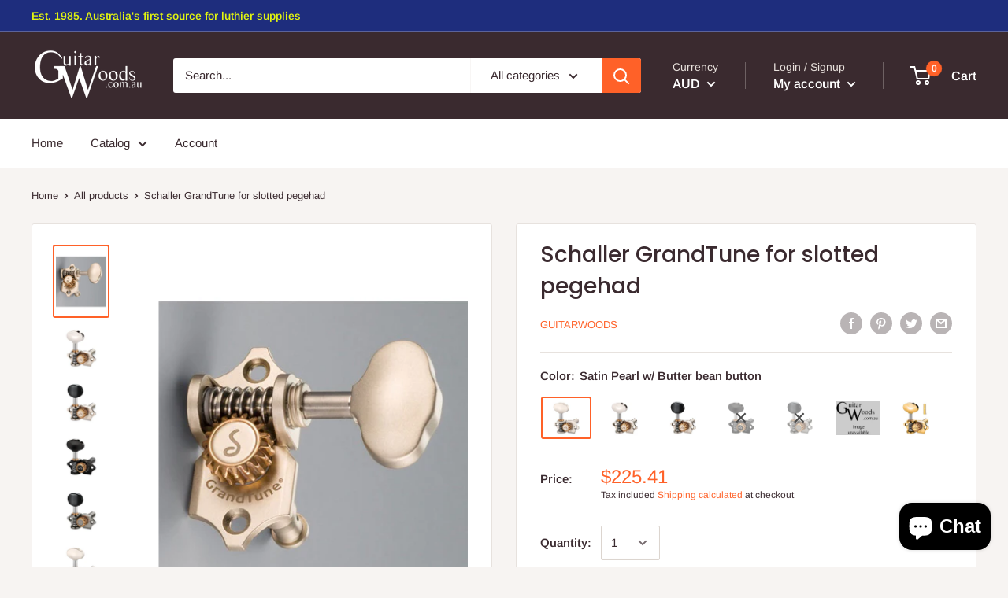

--- FILE ---
content_type: text/javascript
request_url: https://guitarwoods.com.au/cdn/shop/t/6/assets/custom.js?v=90373254691674712701568621070
body_size: -778
content:
//# sourceMappingURL=/cdn/shop/t/6/assets/custom.js.map?v=90373254691674712701568621070
